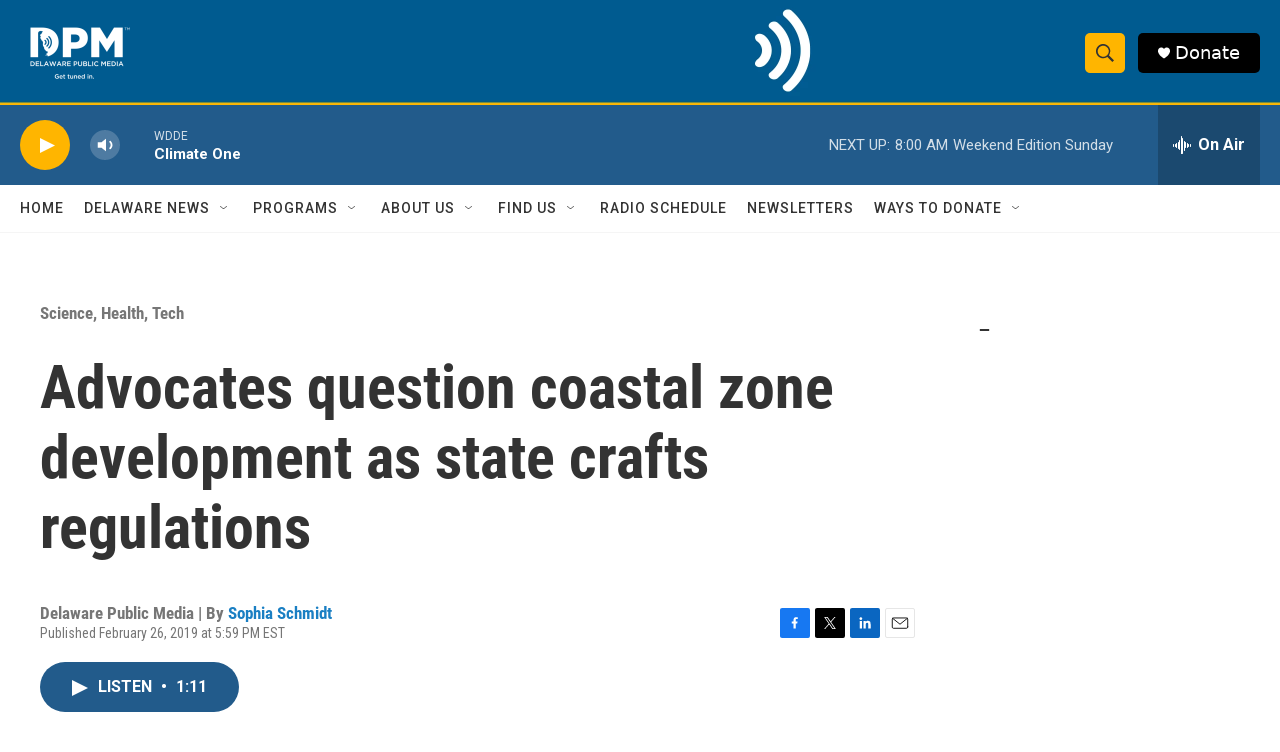

--- FILE ---
content_type: text/html; charset=utf-8
request_url: https://www.google.com/recaptcha/api2/aframe
body_size: 182
content:
<!DOCTYPE HTML><html><head><meta http-equiv="content-type" content="text/html; charset=UTF-8"></head><body><script nonce="AAt3V51QXEAKLNWTxoGetg">/** Anti-fraud and anti-abuse applications only. See google.com/recaptcha */ try{var clients={'sodar':'https://pagead2.googlesyndication.com/pagead/sodar?'};window.addEventListener("message",function(a){try{if(a.source===window.parent){var b=JSON.parse(a.data);var c=clients[b['id']];if(c){var d=document.createElement('img');d.src=c+b['params']+'&rc='+(localStorage.getItem("rc::a")?sessionStorage.getItem("rc::b"):"");window.document.body.appendChild(d);sessionStorage.setItem("rc::e",parseInt(sessionStorage.getItem("rc::e")||0)+1);localStorage.setItem("rc::h",'1768738973815');}}}catch(b){}});window.parent.postMessage("_grecaptcha_ready", "*");}catch(b){}</script></body></html>